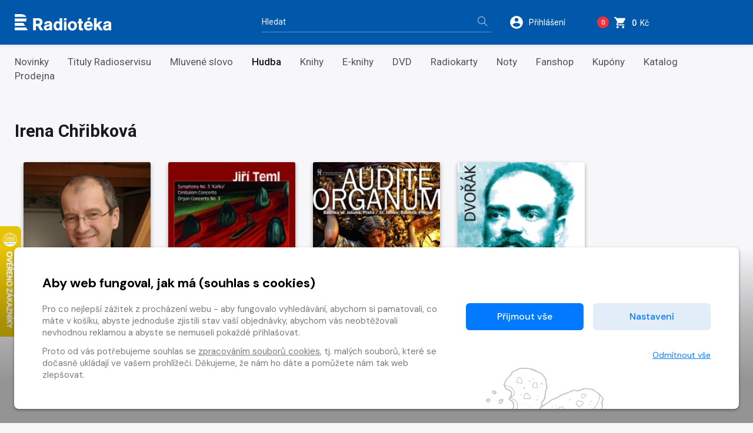

--- FILE ---
content_type: text/css
request_url: https://www.radioteka.cz/static/radioteka/css/custom.css?v=1768898391
body_size: 87298
content:

/* ___| custom css |_____________________ */


@import url("https://fonts.googleapis.com/css?family=Roboto:300,400,500,700&subset=latin-ext");

body, .wrap--err { background-color: #f7f7f9; }
body, .form-control, .custom-select { color: #54525f; font-weight: 400; font-family: 'Roboto', sans-serif; }



/* header */

.header { background-color: #0157aa; }
.header .is--logged::before { background: transparent; box-shadow: none; }
.header__logo img { margin: 0; height: 28px;}
.header__control { padding: 0; vertical-align: middle; display: flex; align-items: center; justify-content: end; white-space: nowrap; }
.header__control > a, .header__control > .dropdown > a { color: #fff; border: none; font-family: 'Roboto', sans-serif; text-transform: none; font-size: 0.875rem; }
.header__control > a:hover, .header__control > .dropdown > a:hover { color: #fff; }
.header__control > a svg, .header__control > .dropdown > a svg { fill: #fff; padding: 0; display: inline-block; vertical-align: middle; }
.header__control > .dropdown > a.control--login { padding-left: 0; }
.header__control > a.is--logged svg, .header__control > .dropdown > a.is--logged svg { fill: #009645; }
.header__control > a.is--logged svg.icon-club, .header__control > .dropdown > a.is--logged svg.icon-club { fill: #ffb200; }
.control__text { padding: 1px 0 0 5px; display: inline-block; vertical-align: middle; }
.basket__count { margin-right: 5px; background: #f3313a; border: none; color: #fff; position: static; display: inline-block; width: 20px; height: 20px; line-height: 21px; font-family: 'Roboto', sans-serif; font-weight: 500; font-size: 0.675rem; border-radius: 40px; }
.basket__total { font-weight: 500; }
.search__label { background: none; color: rgba(128, 135, 155, 0.7); }
.search__result { top: 52px; overflow: visible; }
.header__search { margin: 0; }
.header__search .form-control { border-color: #519fd7; background: none; color: #fff; padding-left: 0; padding-right: 35px; }
.header__search .form-control:focus { border-color: #519fd7; }
.header__search .form-control::-webkit-input-placeholder { color: rgba(255, 255, 255, 0.95); }
.header__search .form-control::-moz-placeholder { color: rgba(255, 255, 255, 0.95); }
.header__search .form-control:-ms-input-placeholder { color: rgba(255, 255, 255, 0.95); }
.header__search .form-control:-moz-placeholder { color: rgba(255, 255, 255, 0.95); }
.search__btn { margin: 0; padding: 0; position: absolute; top: 0; right: 0; width: 30px; height: 100%; line-height: 30px; text-align: center; vertical-align: middle; font-size: 1rem; background: none; border: none; color: rgba(255, 255, 255, 0.75); cursor: pointer; z-index: 100; transition: color 0.2s, background-color 0.2s, border-color 0.2s; }
.search__btn span { display: none; }
.search__btn:hover, .search__btn:focus { outline: none; color: #fff; }
.search__btn.is--active { width: auto; height: auto; padding: 0.475rem 0.875rem 0.4rem; border-radius: 50px; line-height: 1; font-size: 0.9375rem; border-color: #ed2d38; background-color: #ed2d38; color: #fff; }
.search__btn.is--active:hover, .search__btn.is--active:focus { border-color: #c0262f; background-color: #c0262f; color: #fff; }
.search__btn.is--active > i { display: none; }
.search__btn.is--active > span { display: inline; }
.header__control > .dropdown > a.control--login .control__text { line-height: 1.25; max-width: 180px; text-overflow: ellipsis; overflow: hidden; }
.basket__count { font-size: 0.7125rem; }
.control--basket:hover .basket__count { transform: none; -webkit-transform: none; }

.hint__search { padding: 0; border: none; display: flex; justify-content: center; align-items: center; width: 100%; height: 44px; font-size: 0.9375rem; text-decoration: underline; position: absolute; top: 100%; left: 0; border-radius: 0 0 5px 5px; background-color: #747480; color: #fff; z-index: 200; cursor: pointer; }
.hint__search:hover, .hint__search:focus { text-decoration: none; outline: none; }

.is--tester::before { box-shadow: -2px -2px 0 #000f37; background: #f3313a !important; border-radius: 2px; left: 0; bottom: -11px; }

.dropdown-menu { margin: 0; border: none; box-shadow: 0 0 30px rgba(0, 0, 0, 0.4); border-radius: 5px; color: #54525f; }
.dropdown-menu::before { content: ""; margin-left: -15px; width: 0; height: 0; border-style: solid; border-width: 0 15px 16px 15px; border-color: transparent transparent #ffffff transparent; position: absolute; bottom: 100%; left: 50%; }
.dropdown--login .dropdown-menu { top: 12px !important; min-width: 440px; }
.dropdown--login .dropdown-menu::before { margin: 0; left: auto; right: 97px; }
.dropdown--login .dropdown-menu .form-group { max-width: 240px; }
.dropdown--login .is--logged::before { display: none; }
.logged__dropdown { top: -15px !important; }
.logged__dropdown .dropdown-menu { top: -10px !important; min-width: 350px; }
.logged__dropdown .dropdown-menu::before { border-color: transparent transparent #f4f4f4 transparent; }
.selfcare__inbox { border-radius: 5px 5px 0 0; }
.selfcare__inbox p { font-size: 1rem; }
.selfcare__inbox.inbox--footer { margin: 1.2rem -1.375rem -1.2rem; padding: 1rem 1.375rem; border-radius: 0; background: none; border-top: 1px solid #eee; }
.dropdown .subnav { border: none; }
.dropdown .subnav__item { font-size: 1rem; }

.content .checkout--selfcare .checkout__tit { margin-top: 0; }
.content .checkout--selfcare .checkout__img { width: 100%; }

.navigation { background: transparent; }
.navigation ul { padding: 1.1rem 0; }
.navigation__item { font-weight: 400; font-size: 1.0625rem; }
.navigation__item a { margin: 0 1.75rem 0 0; padding: 0; color: #54525f; }
.navigation__item a:hover, .navigation__item.is--active a { color: #171719; background: transparent; }
.navigation__item.is--active a { font-weight: 500; }
.navigation__toggle { border: none; left: auto; right: 0; top: 8px; height: 20px; width: 83px; text-align: left; }
.navigation__toggle:focus { outline: none; }
.navigation__toggle::before { content: "MENU"; color: #fff; font-size: 0.875rem; font-weight: 300; position: absolute; left: 0; top: -4px; }
.navigation__toggle span.bar { background-color: transparent; width: 100%; height: 100%; }
.bar__line { border-color: #fff; width: 16px; border-bottom-width: 0; left: auto; right: 15px; }
.bar__line.bar--t { top: 0; }
.bar__line.bar--m { top: 6px; }
.bar__line.bar--b { top: 12px; }
.navigation__toggle.responsive--active .bar__line.bar--t, .navigation__toggle.responsive--active .bar__line.bar--b { top: 6px; }
.responsive--active .bar__line { border-color: #fff !important; }

.subheader { margin-bottom: 2.5rem; padding: 2.87rem 0 0 0; background: transparent !important; }
.subheader--chart { margin-bottom: 0; }
.subheader--chart .breadcrumb { display: none; }
.subheader__icon { display: none; }

.dropcart__dropdown { padding-top: 27px; top: -8px !important; right: 0 !important; min-width: 260px; position: absolute; transform: translate3d(0, 30px, 0); display: none; }
.dropcart__dropdown .dropdown-menu { top: 4px !important; min-width: 440px; left: auto; right: 0; }
.dropcart__dropdown .dropdown-menu::before { margin: 0; left: auto; right: 52px; }
.dropcart__dropdown table.table--grad td.table--grad__price { padding-right: 1rem; }

.message-infobar { padding: 0.75rem 0 0.65rem; border: none; color: #856404; background-color: #fff3cd; }
.message-infobar > .container { position: relative; }
.message-infobar__item { padding-right: 2rem; }
.message-infobar .close { margin-top: -8px; text-shadow: none; font-size: 1.75rem; color: #856404; line-height: 0.9375rem; position: absolute; top: 50%; right: 15px; cursor: pointer; }
.message-infobar .close:focus { outline: none; }

.hintserver-suggestion .merchandise__cover { margin-right: 0; }
.hintserver-suggestion .col--type { color: #9f9fab; font-size: 0.75rem; }
.hintserver-suggestion a:hover, .hintserver-suggestion ul li a:hover .result__tit  { color: #0058a9; }
.result__img { max-width: 30px; height: 40px; margin-right: 0.8125rem; box-shadow: 0 2px 4px rgba(0, 0, 0, 0.15); float: left; transition: 0.3s; }
.result__tit { margin: 0; padding: 0; font-size: 0.875rem; line-height: 1.1rem; overflow: visible; white-space: normal; }


.hintserver-suggestions.nano {
  height: 470px !important;
  max-height: 470px !important;
}
.hintserver-suggestions::before {
  content: "";
  margin-left: -15px;
  width: 0;
  height: 0;
  border-style: solid;
  border-width: 0 15px 16px 15px;
  border-color: transparent transparent #ffffff transparent;
  position: absolute;
  bottom: 100%;
  left: 50%;
}

.hintserver-suggestions {
  top: 52px;
  overflow: visible;
  width: 440px !important;
  left: 50%;
  margin-left: -220px !important;
  margin: 0;
  border: none;
  box-shadow: 0 0 30px rgba(0, 0, 0, 0.4);
  border-radius: 5px 5px 0 0;
  color: #54525f;
  background-color: #fff;
  height: 470px !important;
}

.hintserver-suggestions .nano-content { padding: 1.2rem 1.375rem; }
.hintserver-suggestion { left: 50%; margin-left: -220px; white-space: nowrap; overflow: hidden; margin: 0; list-style: none; border-bottom: 1px solid #f4f4f4; }
.hintserver-suggestion .hintrow { padding: 0.45rem 1rem 0.45rem 0.625rem; border-bottom: 0; border-top: 1px solid #d8d7dc; background: rgb(248,247,252); background: linear-gradient(180deg, rgba(248,247,252,1) 52%, rgba(239,238,244,1) 100%); }
.hintserver-suggestion a { color: #434343; text-decoration: none !important; }
.hintserver-suggestion h4 { font-size: 0.8rem; }
.hintserver-no-suggestion { padding: 2px 5px;}
.hintserver-selected { background: #F0F0F0; }
.hintserver-suggestions strong { font-weight: bold; color: #000; }
.hintserver-group { padding: 2px 5px; font-weight: bold; font-size: 16px; color: #000; display: block; border-bottom: 1px solid #000; }
.hintserver-suggestion .checkout__img { margin: 0; width: 34px; }

.hintserver-suggestions.nano > .nano-content {
  -ms-overflow-style: none;
  scrollbar-width: none;
  right: 0 !important;
}
.hintserver-suggestions.nano > .nano-content::-webkit-scrollbar {
  display: none;
}


.flash-message, .message-infobar.flash-message { padding-top: 0.675rem; padding-bottom: 0.675rem; font-size: 0.9375rem; line-height: 1.3; position: relative; background: #000f37; color: #519fd7; text-align: center; }
.flash-message.cookie { background: #000f37; color: #fff; }
.flash-message p { margin-bottom: 0; vertical-align: middle; }
.message-line__button > .button { color: #fff !important; background: #f3313a !important; }
.message-line__button > .button:hover { color: #f3313a !important; background: #fff !important; }
.message-line__text { line-height: 1.25; }
.messages__close, .message-infobar .messages__close { background: none; border: none; padding: 0; margin: 0; float: none; position: absolute; top: 9px; right: 20px; line-height: 1; cursor: pointer; font-weight: 400; font-size: 22px; opacity: 1; color: rgba(255, 255, 255, 0.5); transition: color 0.2s; }
.messages__close:hover, .message-infobar .messages__close:hover { color: #fff; }

.message-infobar__icon { margin: 0 0.5rem; display: inline-block; max-height: 20px; }
.flash-message .message-infobar__item { padding-right: 0; }
.message-infobar.flash-message > .container { position: static; }


/* content */

.content { padding: 3rem 0 4rem; }
.content h1, .content .h1, .h1 { margin-bottom: 1.675rem; color: #1a1a1e; font-weight: 700; font-size: 1.8125rem; line-height: 2rem; }
.content h2, .content .h2, .h2, .carousel__tit, .category__tit { margin: 0 0 1rem 0; font-size: 1.3125rem; line-height: 1.75rem; font-weight: 500; text-transform: uppercase; color: #1a1a1e; }
.content h3, .content .h3, .h3 { margin-bottom: 1.4rem; font-size: 1.3rem; line-height: 1.5rem; font-weight: 500; color: #1a1a1e; }
.content h4, .content .h4, .h4 { margin-bottom: 1.3rem; font-size: 1.1rem; line-height: 1.3rem; color: #1a1a1e; font-weight: 500; text-transform: none; }
.content h5, .content .h5, .h5 { margin-bottom: 0.75rem; font-size: 0.875rem; line-height: 1.35rem; color: #888; font-weight: 700; text-transform: uppercase; }
.content p { font-weight: 400; }
.content a, a { text-decoration: none; color: #4e9dd5; border-bottom: none; }
.content a:hover, a:hover { text-decoration: none; color: #0058a9; border-bottom: none; }
.content table th { color: #888; font-size: 0.875rem; border-bottom: 1px solid #d7d6dc; }
.content table td { font-size: 0.875rem; border-bottom: 1px solid #d7d6dc; }
.content ul li::before { background: #54525f; }

.content .page-item.active .page-link { background-color: #000f37; border-color: #000f37; }
.content .page-link { border: none; }
.content .page-link:hover, .content .page-item.active .page-link:hover { background-color: #519fd7; }

.button { padding: 0.55rem 1rem 0.4rem; font-size: 0.9375rem; }
.button i.icon-arrow-right { margin-right: -4px; margin-top: -2px; padding-left: 4px; font-size: 0.65rem; vertical-align: middle; display: inline-block; }
.button i.icon-arrow-left { margin-left: -4px; margin-top: -2px; padding: 0 4px 0 0; font-size: 0.65rem; vertical-align: middle; display: inline-block; }

.button--primary { border-color: #529fd7 !important; background-color: #529fd7 !important; color: #fff !important; }
.button--primary:hover { border-color: #0058a9 !important; background-color: #0058a9 !important; color: #fff !important; }

.button--secondary { border-color: #519fd7 !important; background-color: #519fd7 !important; color: #fff !important; }
.button--secondary:hover, .button--secondary:hover { border-color: #0058a9 !important; background-color: #0058a9 !important; color: #fff !important; }
.button--secondary svg { fill: #fff; }

.button--grey { border-color: #9f9fab !important; background-color: #9f9fab !important; color: #fff !important; }
.button--grey:hover, .button--grey:hover { border-color: #519fd7 !important; background-color: #519fd7 !important; color: #fff !important; }

.button--red { border-color: #ed2d38 !important; background-color: #ed2d38 !important; color: #fff !important; }
.button--red:hover, .button--red:hover { border-color: #c0262f !important; background-color: #c0262f !important; color: #fff !important; }
.button--red svg { fill: #fff; }

.button--red.button--outline { border: 1px solid #ed2d38 !important; padding: 0.45rem 0.9375rem 0.4rem; background-color: #fff !important; color: #ed2d38 !important; }
.button--red.button--outline:hover, .button--red.button--outline:hover { border-color: #ed2d38 !important; background-color: #ed2d38 !important; color: #fff !important; }
.button--red.button--outline svg { fill: #ed2d38; }
.button--red.button--outline:hover svg { fill: #fff; }

.paging--container #load--more.button--grey { border-color: #000f37 !important; background-color: #000f37 !important; color: #fff !important; }
.paging--container #load--more.button--grey:hover, .paging--container #load--more.button--grey:focus { border-color: #519fd7 !important; background-color: #519fd7 !important; color: #fff !important; }

.button--tooltip { background-color: #519fd7; }
.button--tooltip:hover, .button--tooltip:focus { background-color: #000f37; }

.button--green,
.button--success { background-color: #009645 !important; color: #fff !important; }
.button--green:hover,
.button--success:hover { background-color: #025f2d !important; color: #fff !important; }

.detail__button .button--green span.button__textwrap { display: inline-block; }

.button--big { padding: 0.5625rem 1rem; letter-spacing: 0; font-size: 1.125rem; }
.button--small { padding: 0.5rem 0.8125rem; letter-spacing: 0; font-size: 0.875rem; }

.button-arrow { border: none; background: none; padding: 0; font-size: 1rem; color: #4e9dd5; transition: 0.2s; cursor: pointer; }
.button-arrow i.icon-arrow-right { margin-left: 0.5rem; background-color: #4e9dd5; color: #fff; font-size: 0.65rem; vertical-align: middle; text-align: center; display: inline-block; width: 30px; height: 30px; line-height: 30px; border-radius: 50%; transition: 0.2s; }
.button-arrow:hover,
.button-arrow:focus { color: #0058a9; outline: none; }
.button-arrow:hover i.icon-arrow-right,
.button-arrow:focus i.icon-arrow-right { background-color: #0058a9; }

.button--buy svg { margin: -2px -2px -3px 8px; display: inline-block; }

/*.item .button-group .button--big, .item .item__btn.button--green { padding-top: 0.55rem; }*/
.item .item__btn.button--green { margin-bottom: 0.125rem; }

.button[disabled], .button[disabled]:hover, .button[disabled]:focus { background-color: #d7d5e0 !important; color: #fff; }

.help-button, .content .help-button { width: 16px; height: 16px; margin-left: 4px; padding: 0; position: relative; font-weight: 500; color: #715003; background-color: #ffd063; border: none; border-radius: 50%; text-decoration: none; font-size: 0.8125rem; line-height: 18px; text-align: center; cursor: help; }
.help-button:hover, .content .help-button:hover { background-color: #b57e00; color: #fff; border: none; }
.help-button:focus { outline: none; }

.tooltip.show { opacity: 1; }

.link i { color: #519fd7; }

.link.link--small { color: #9f9fab !important; font-size: 0.9375rem; transition: none; display: inline-block; }
.link.link--small i { margin-top: -4px; padding: 0; background-color: #9f9fab; display: inline-block; width: 30px; height: 30px; line-height: 30px; vertical-align: top; border-radius: 50%; text-align: center; color: #fff; }
.link.link--small i.icon-arrow-left, .link.link--small i.icon-arrow-down, .link.link--small i.icon-arrow-up { margin-right: 0.675rem; }
.link.link--small i.icon-arrow-right { margin-left: 0.675rem; }
.link.link--small span { padding-top: 0; border: none; }
.link.link--small:hover { color: #4e9dd5 !important; }
.link.link--small:hover i { background-color: #4e9dd5; }

.text-secondary { color: #519fd7 !important; }
.text-tertiary { color: #ebac14 !important; }
.text-primary { color: #f3313a !important; }
.text-info { color: #519fd7 !important; }
.text-success { color: #009749 !important; }

.form-control, .custom-select, input.form-control { padding-left: 0; border-bottom: 1px solid #9c9c9c; color: #1a1a1e; background: none; font-size: 1rem; }
.form-control:disabled, .form-control[readonly] { background: none; }
.form-control:focus, .custom-select:focus { border-color: #1a1a1e; background: none; }
.custom-control-description { color: #54525f; }
.custom-control:hover .custom-control-description { color: #1a1a1e; }
.custom-checkbox .custom-control-input:checked~.custom-control-indicator { border-color: #4e9dd5; background: #4e9dd5 !important; }
.custom-checkbox .custom-control-indicator::after { top: 1px; left: 4px; width: 5px; height: 8px; border-right: 2px solid #fff; border-bottom: 2px solid #fff; }
.custom-radio .custom-control-input:checked~.custom-control-indicator { border-color: #4e9dd5; background: #4e9dd5; background-size: 7px 7px; background-repeat: no-repeat; background-position: 4px 4px; }

.carousel-teaser { height: 260px; display: block !important; border-radius: 0; }
.carousel__items { height: 324px; display: block !important; }

@media (max-width: 1199px) {
  .carousel__items { height: 300px; }
}

@media (max-width: 991px) {
  .carousel-teaser { height: 200px; }
  .carousel__items { height: 350px; }
}

@media (max-width: 767px) {
  .carousel__items { height: 290px; }
}

@media (max-width: 575px) {
  .carousel-teaser { height: 180px; }
}

.owl-carousel { position: relative; overflow: hidden; background-color: #f0f0f0; border-radius: 4px; transition: background-color 0.2s;}
.owl-carousel > article, .owl-carousel > div { opacity: 0; transition: opacity 0.2s; }
.owl-carousel::before { content: ""; position: absolute; left: 50%; top: 50%; width: 90px; height: 90px; transform: translate(-50%, -50%); background: url("/static/radioteka/img/loading.svg") no-repeat; background-size: cover; z-index: 1000; }
.owl-carousel.owl-loaded { height: auto; background-color: transparent; border-radius: 0; }
.owl-carousel.owl-loaded > article, .owl-carousel.owl-loaded > div { opacity: 1; }
.owl-carousel.owl-loaded::before { display: none; }

.carousel__items .owl-stage { -ms-flex-align: flex-start; align-items: flex-start; }
.carousel__tit, .content .carousel__tit { padding-bottom: 0.75rem; border-bottom: 1px solid #d7d6dc; position: relative; }
.carousel__tit a, .content .carousel__tit a { color: #1a1a1e; display: block; position: relative; z-index: 1; }
.carousel__tit a:hover, .content .carousel__tit a:hover { color: #4e9dd5; }
.carousel__tit::before, .content .carousel__tit::before { content: "\00BB"; font-size: 2.2rem; position: absolute; right: 0; top: 0; color: #519fd7; z-index: 0; }
.carousel__tit.tit--selfcare::before, .content .carousel__tit.tit--selfcare::before { display: none; }
.owl-carousel .owl-item img { width: auto; }
.owl-carousel.owl-loaded .owl-item .owl-lazy { opacity: 1; }

.item { position: relative; /*min-height: 340px;*/ }
.item__tit, .content .item__tit { margin-bottom: 0.75rem; font-weight: 400; font-size: 0.9375rem; line-height: 1.15rem; white-space: normal; height: 54px; display: block; display: -webkit-box; -webkit-line-clamp: 3; -webkit-box-orient: vertical; overflow: hidden; text-overflow: ellipsis; }
.item__tit a, .content .item__tit a { text-decoration: none; }
.item__tit a:hover, .content .item__tit a:hover { color: #1a1a1e; }
.item__img, .item:hover .item__img { margin-bottom: 1.15rem; position: relative; width: 100%; padding-top: 100%; box-shadow: none; overflow: visible; }
.item__img img { position: absolute; top: 50%; left: 50%; bottom: 0; right: 0; transform: translate(-50%, -50%); width: auto; height: 100%; max-width: 100%; max-height: 100%; box-shadow: 0 3px 7px rgba(0, 0, 0, 0.33); }
.item__img .button-jp { left: 0; opacity: 0; min-width: 100px; }
.item:hover .item__img .button-jp { opacity: 1; }
.item__price { color: #f3313a; font-size: 1rem; font-weight: 400; float: left; clear: both; margin-top: 0.25rem; }
.item__price.price--discount { float: left; clear: both; margin-bottom: -0.25rem; }
.item .item__addcart, .item__addcart { margin: 0 0 0 0.5rem; display: block; float: right; background-color: #fff !important; border: none !important; height: 29px; width: 49px; text-align: center; border-radius: 30px; }
.item__addcart.in-cart, .button.in-cart, .item__addcart.in-cart:hover, .item:hover .item__addcart.in-cart { background-color: #4e9dd5 !important; color: #fff !important; }
.item__addcart.in-cart svg, .button.in-cart svg, .item__addcart.in-cart:hover svg, .item:hover .item__addcart.in-cart svg { fill: #fff; }
.item__addcart svg { fill: #f3313a; margin-top: 4px; transition: 0.2s; }
.item .item__addcart:hover, .item__addcart:hover { background-color: #f3313a !important; transform: none; }
.item .item__addcart:hover svg, .item__addcart:hover svg { fill: #fff; }
.item__addcart[disabled] svg, .item__addcart[disabled]:hover svg, .item:hover .item__addcart[disabled] svg { fill: #999; }
.item__flags { position: absolute; z-index: 5; top: 0.875rem; right: 0; }
.item__flags ul { margin: 0; padding: 0; }
.item__flags ul li { margin: 0 0 0.3rem 0; padding: 0; text-align: right; }
.item__flags ul li::before { display: none; }
.item__flags ul li span { margin: 0; padding: 0.3rem 0.45rem 0.25rem; background-color: #f3313a; color: #fff; display: inline-block; font-size: 0.6875rem; text-transform: uppercase; font-weight: 500; line-height: 1; border-radius: 3px 0 0 3px; box-shadow: -2px 2px 3px -2px rgba(0, 0, 0, 0.3); }
.dropdown--dropcart .item__flags { display: none; }
.item__type, .content .item__type, .content .col-sidebar .item__type { margin-bottom: 0.25rem; font-size: 0.875rem; color: #519fd7; }
.type-icon--cdmp3::before { content: "\e022"; }
.type-icon--dvd::before { content: "\e022"; }
.type-icon--cd_dvd::before { content: "\e022"; }
.type-icon--audiobook_mp3::before { content: "\e03d"; }
.type-icon--audiobook21_mp3::before { content: "\e03d"; }
.type-icon--book::before { content: "\e04c"; }
.type-icon--noty::before { content: "\e061"; }
.type-icon--mp3::before { content: "\e083"; }
.type-icon--physical::before { content: "\e055"; }
.type-icon--voucher::before { content: "\e01f"; }

.item__img .button-jp { min-width: 100px; }
.detail__img .button-jp { min-width: 142px; opacity: 0; transition: opacity 0.2s; }
.detail__img:hover .button-jp { opacity: 1; }

.content--hp { margin-top: 0; }
.content .highlight-tit a { background-color: #ca003a; color: #fff; }
.content .highlight-tit a:hover { color: #ca003a; }

.counter { max-width: 115px; }
.counter .input-group .form-control { padding-left: 0.5rem; padding-right: 0.5rem; text-align: center; justify-content: center; }
.counter .input-group .form-control:focus, .counter .input-group .form-control:hover { color: #42474a !important; border-color: #d4d4d4 !important; background-color: #fff !important; }
.counter input[type=number]::-webkit-inner-spin-button, .counter input[type=number]::-webkit-outer-spin-button { -webkit-appearance: none; margin: 0; }
.counter input[type="number"] { -moz-appearance: textfield; }
.counter .quantity-button { padding-left: 0.85rem; padding-right: 0.85rem; font-size: 1.3rem; font-weight: 600; line-height: 0.875rem !important; }

.prepaid-tit { margin: 0; padding: 0.8rem 1.3rem 0.75rem; font-size: 0.9375rem; font-weight: 400; color: #434343; display: inline-block; }

.content .subnav__item.is--active a, .content .subnav__item.is--active a:hover { color: #ca003a; border-color: #ca003a; }
.content .subnav__item.is--active a span { background-color: #ca003a; }

.content--related { padding: 0; }
.content--related strong { font-weight: 600; }
.content--related .carousel__tit { cursor: pointer; transition: color 0.2s; }
.content--related .carousel__tit:hover { color: #519fd7; }

.switch__inner::after { background-color: #ca003a; }

.edit--address { margin: 1em 0; }
.js--block-switcher:checked + label { font-weight: bold; }

.async_loader { min-height: 125px; }
.async_loader--loading { border-radius: 50%; -webkit-border-radius: 50%; -moz-border-radius: 50%; border: 5px solid #fff; border-right-color: #519fd7; border-left-color: #0058a9; width: 50px; height: 50px; -webkit-animation: spin 1.5s linear infinite; animation: spin 1.5s linear infinite; position: relative; left: 50%; top: 50px; margin-left: -25px; }
@-webkit-keyframes spin {
    0% { -webkit-transform: rotate(0deg); }
    100% { -webkit-transform: rotate(360deg); }
}
@keyframes spin {
    0% { transform: rotate(0deg); }
    100% { transform: rotate(360deg); }
}

.promo { margin: 0; padding: 0; }
.promo > .container { padding: 0; }
.promo::after, .promo::before, .promo > .container::before { content: none; }
.promo_imgwrapper { z-index: 2; position: absolute; left: 0px; }
.promo__img { padding: 0; box-shadow: none; transition: none; }
.promo .owl-carousel .owl-item img.promo__img { display: block; border-radius: 3px; box-shadow: 0 3px 7px rgba(0, 0, 0, 0.33); margin-left: 30px; }
.promo__img:hover { transition: none; transform: none; }
.promo__content { background-color: #e3e3e3; position: relative; top: 43px; left: 119px; border-radius: 3px; z-index: 1; margin-bottom: 44px; display: -ms-flexbox; -ms-flex-align: flex-end; display: flex; align-items: flex-end; padding-bottom: 43px; }
.promo__content .button--grey { padding: 0.75rem 0.8rem 0.85rem; font-size: 1rem; }
.promo__inner { padding: 0; }
.promo__inner h2 { margin: 2.5625rem 0 0.3rem 0; }
.promo__inner p { margin-top: 1.875rem; }
.promo__inner h2 a { color: #231f20; font-size: 1.75rem; font-weight: 600; text-decoration: none; }
.content .promo__desc { padding: 0; font-size: 0.9375rem; overflow: hidden; margin-bottom: 10px; }
.content .promo__desc.ellipsis { overflow: hidden; position: relative; line-height: 1.5625rem; max-height: 6.25rem; text-align: justify; }
.content .promo__desc.ellipsis::before { content: '...'; position: absolute; padding-left: 0.3em; right: 0; bottom: 0; background-color: #e3e3e3; }
.content .promo__desc.ellipsis::after { content: ''; position: absolute; right: 0; width: 1em; height: 1em; margin-top: 0.2em; background-color: #e3e3e3; }

.promobox { margin-top: 4.375rem; padding-bottom: 4.5rem; }
.promobox__title .lead { margin-bottom: 0.5rem; }
.promobox__title h3 { color: #000; font-size: 2rem; font-weight: 800; text-transform: none; line-height: 1.1; }
.promobox__icon { margin-bottom: 1.8rem; stroke: #cb0f3f; }
.owl-nav__custom { position: absolute; bottom: -26px; }
.promobox .owl-nav__custom svg { stroke: rgba(17, 17, 17, 0.2); transition: 0.3s; }
.promobox .owl-nav__custom .owl-prev, .promobox .owl-nav__custom .owl-next { cursor: pointer; font-size: 2rem; position: relative; top: 50%; margin: 0; height: 50px; width: 30px; display: -ms-flexbox; -ms-flex-align: center; -ms-flex-pack: center; display: flex; align-items: center; justify-content: center; border: none !important; text-align: center; vertical-align: middle; cursor: pointer; z-index: 100; transition: 0.3s; padding: 0; background-color: transparent; }
.promobox .owl-nav__custom .owl-prev { top: 35px; left: -7px; }
.promobox .owl-nav__custom .owl-next { top: -15px;left: 25px; }
.promobox__content .button svg { margin: 0 0.75rem -2px -4px; }

.carousel-teaser .owl-nav div, .carousel-teaser .owl-nav button, .carousel-teaser.owl-carousel .owl-nav button { line-height: 60px; }

.register-frm { max-width: 300px; }

.list-item { align-items: flex-start; }
.list-item .item { padding-left: 0; padding-right: 0; padding-bottom: 0; }

.carousel { margin-bottom: 3.75rem; }

/*.carousel.cronoty .item__img,
.carousel.croslovo .item__img,
.crobook .container--category_list .item__img,
.crotyro .container--category_list .item__img,
.crodvd .container--category_list .item__img,
.croslovo .container--category_list .item__img,
.container--chart article.item .item__img,
.carousel--5 article.item .item__img,
.croslovo .container--category_list .item__img { max-height: inherit; }*/

/*.carousel.cronoty .item__desc,
.carousel.croslovo .item__desc,
.crobook .container--category_list .item__desc,
.crotyro .container--category_list .item__desc,
.crodvd .container--category_list .item__desc,
.croslovo .container--category_list .item__desc,
.container--chart article.item .item__desc,
.carousel--5 article.item .item__desc,
.croslovo .container--category_list .item__desc { position: relative; top: inherit; min-height: 50px; }*/


.col--carousel { max-width: 860px; }
.col--carousel > .container, .col--carousel > .carousel > .container { padding-left: 0; padding-right: 0; }

.subnav, .content .subnav { margin-bottom: 3.5rem; border-bottom: 1px solid #d7d6dc; }
.subnav__item, .content .subnav__item { margin-bottom: -2px; font-weight: 400; }
.content .subnav__item a { line-height: 100px; height: 100px; }
.content .subnav__item.is--active a span { background-color: #f3313a; }
.content .subnav__item a:hover, .content .subnav__item a:hover { color: #1a1a1e; border-bottom: 3px solid #54525f; }
.content .subnav__item.is--active a, .content .subnav__item.is--active a:hover { color: #1a1a1e; border-bottom: 3px solid #4e9dd5; font-weight: 700; }



/* tiles */
.row--tile { margin-bottom: 3rem; }
.tile { margin-bottom: 20px; height: 500px; }
.tile > a { color: #fff; text-decoration: none; width: 100%; height: 100%; border-radius: 4px; background-color: #f0f0f0; position: relative; overflow: hidden; display: block; transition: 0.2s box-shadow; }
.tile > a:hover, .tile > a:focus { box-shadow: 0 5px 20px -5px rgba(0, 0, 0, 0.25); }
.tile__bg { width: 100%; height: 100%; position: absolute; top: 0; left: 0; object-fit: cover; object-position: left top; z-index: 0; }
.tile--half { margin-bottom: 30px; height: 235px; }

@media (max-width: 767px) {
  .row--tile { margin-bottom: 2rem; }
  .tile { height: 430px; }
  .tile--half { height: 235px; }
}



/* cart */

.step-tit span { width: 50px; height: 50px; line-height: 50px; background-color: #d7d6dc; color: #f7f7f9; font-size: 1.875rem; }
.step-tit, .content .step-tit, .content .subheader .step-tit { font-weight: 400; color: #d7d6dc; font-size: 1.45rem; }
.step-tit.is--active span, .content .subheader .step-tit.is--active { color: #9b99a4; }
.step-tit.is--active span, .content .subheader .step-tit.is--active span, .step-tit.is--active:hover span, .content .subheader .step-tit.is--active:hover span { color: #fff; background-color: #529fd7; }
a.step-tit.is--active span, .content .subheader a.step-tit.is--active span { background-color: #9b99a4; }

.content table.checkout { margin: 0; }
.content table.checkout tr.js--cart-header { display: none; }
.content table.checkout td, .content table.table--grad td, table.table--grad td { padding: 0.875rem 1rem; border-bottom: 0; border-top: 1px solid #d8d7dc; background: rgb(248,247,252); background: linear-gradient(180deg, rgba(248,247,252,1) 52%, rgba(239,238,244,1) 100%); white-space: normal; }
.content table.checkout td.checkout__merchandise, .content table.table--grad td.table--grad__merchandise, table.table--grad td.table--grad__merchandise, .content table.checkout .vouchers td { padding: 0.3rem 1rem 0.3rem 0.5rem; vertical-align: middle; }
.content table.checkout tr.has-warnings td.checkout__merchandise { padding-left: 1rem; }
.content table.checkout tr.cart--warnings-row td { border-top: 0; padding-top: 0; background: rgba(239,238,244,1); }
.content table.checkout td .alert { margin: 0; }
.merchandise { display: flex; align-items: center; flex-wrap: nowrap; }
.merchandise.merchandise--top { align-items: start; }
.merchandise__cover { margin-right: 1.5rem; display: block; -ms-flex-positive: 1; flex-basis: 0; flex-grow: 1; max-width: 50px; width: 50px; /*height: 50px;*/ overflow: hidden; border-radius: 5px; box-shadow: 0 2px 7px rgba(0, 0, 0, 0.2); }
.merchandise__cover .checkout__img { width: 100%; height: 100%; object-fit: cover; margin: 0; display: block; box-shadow: none; float: none; }
.vouchers .checkout__img { margin-right: 1.5rem; box-shadow: none; max-width: 50px; width: 50px; height: 50px; }
.checkout__desc { -ms-flex-positive: 1; flex-basis: 0; flex-grow: 1; max-width: 100%; display: block; }
.content .checkout__desc p { margin-bottom: 0; }
.checkout__formats { display: none; }
.content .checkout__tit { margin: 0; font-weight: 400; }
.content .checkout__tit a { color: #1a1a1e; }
.content table .td__price { text-align: right; font-size: 1.25rem; color: #f3313a; }
.content table .td__price strong { font-weight: 500; }
.checkout__delete, .content .checkout__delete { padding: 0; width: 31px; height: 31px; line-height: 1; color: #fff; border-radius: 50%; background-color: #a0a0ac; display: inline-block; position: relative; }
.checkout__delete i, .content .checkout__delete i { font-family: 'Roboto', sans-serif; font-weight: 400; font-size: 22px; line-height: 1; width: auto; height: auto; }
.checkout__delete i::before, .content .checkout__delete i::before { content: "×"; padding: 0; line-height: 22px; position: absolute; top: 50%; left: 50%; transform: translate(-50%, -50%); display: block; }
.checkout__delete:hover, .content .checkout__delete:hover { color: #fff; background-color: #f3313a; }
.info-nocd--small, .content .info-nocd--small, .content .checkout__desc p.info-nocd--small { padding: 0.3125rem 0.75rem 0.2125rem; margin-top: 0.675rem; margin-bottom: 0.25rem; font-size: 0.875rem; line-height: 1.25rem; background-color: #e5e4ea; }
.info-nocd--small::before { z-index: inherit; border-color: transparent transparent #e5e4ea transparent; }
.info-nocd--small strong { color: #f3313a; }
.info-nocd--small .alert__big { text-transform: uppercase; font-weight: 700; color: #f3313a; }

.content .checkout--mini td { border-top: 1px solid #d8d7dc; }
.content .checkout--mini .payment td, .content .checkout--mini .shipping td { background-color: #fff; }
.content .checkout--mini strong, .content .row-sum .row-sum__count span { color: #f3313a; }
.content .checkout--mini .checkout__img { width: 100%; }
.content .checkout--mini .checkout__tit { margin-top: 0; line-height: 1.25; }
.content .checkout--mini strong { padding-top: 0; }
.content .row-sum td { background: none; }

.content table.table--grad, table.table--grad { margin-bottom: 1.5rem; width: 100%; }
.content table.table--grad .checkout__desc, table.table--grad .checkout__desc { font-size: 0.875rem; line-height: 1.25; color: #1a1a1e; font-weight: 400; }
.content table.table--grad .merchandise__cover, table.table--grad .merchandise__cover { margin-right: 0.875rem; }
.content table.table--grad td.table--grad__price, table.table--grad td.table--grad__price { padding-right: 0; text-align: right; font-weight: 400; font-size: 0.875rem; color: #f3313a; }
.content table.table--grad td.table--grad__type, table.table--grad td.table--grad__type { color: #9f9fab; font-size: 0.875rem; line-height: 1rem; }

.dropdown--dropcart table.table--grad .checkout__desc { line-height: 1.15; }
.dropdown--dropcart table.table--grad .table--grad__type { padding-left: 0; }
.dropdown--dropcart .select-type, .dropdown--dropcart .checkout__type { padding: 0.4rem 0.65rem 0.45rem; font-size: 0.8125rem; white-space: nowrap; }
.dropdown--dropcart .select-type { padding: 0.35rem 0 0.35rem 0.3rem; height: 30px; width: 105px; }

.row-control { border-bottom: 1px solid #d8d7dc; }

.box--gray { background-color: #fff; border: 1px solid #eee; }
.alert-secondary:not(.alert-danger) { background-color: #fff; }

.alert.custom-checkbox.has-error { padding-left: 2.25rem; }
.alert.custom-checkbox.has-error .custom-control-indicator { top: 0.9375rem; left: 0.9375rem; }
.content .alert-danger .custom-control-description:hover,
.content .alert-danger:hover .custom-control-description { color: #dc3545; }
.content .alert-danger .custom-control-description a { color: #dc3545; text-decoration: underline; }
.content .alert-danger .custom-control-description a:hover { text-decoration: none; }

.counter { max-width: 82px; display: inline-block; }
.counter__piece { padding-right: 0.5rem; display: inline-block; text-align: right; color: #a09fa7; font-weight: 300; }
.counter .quantity-button { width: 27px !important; height: 32px; width: 35px; line-height: 30px !important; vertical-align: middle; padding: 0; color: #9e9ca7; font-size: 1.1rem; }
.counter .quantity-counter { height: 32px; padding-left: 0 !important; padding-right: 0 !important; background-color: #fff; border: 0 !important; color: #1a1a1e !important; font-size: 0.875rem; }
.quantity-up { border: 0 !important; border-radius: 0 3px 3px 0; background-color: #fff; }
.quantity-down { border: 0 !important; border-radius: 3px 0 0 3px; background-color: #fff; }

.hide_ship_pay_minichecout .checkout--mini .shipping,
.hide_ship_pay_minichecout .checkout--mini .payment { display: none; }

/*
@media (max-width: 992px) {
    article.item { min-height: 380px; }
    article.item .item__img { max-height: 220px; }
    article.item .item__desc { top: 240px; }
    article.item .item__desc .item__tit { min-height: 60px; }
}
@media (max-width: 768px) {
    article.item { min-height: 340px; }
    article.item .item__img { max-height: 180px; }
    article.item .item__desc { top: 200px; }
    article.item .item__desc .item__tit { min-height: 80px; }
}
@media (max-width: 560px) {
    article.item { min-height: 340px; }
    article.item .item__img { max-height: 150px; }
    article.item .item__desc { top: 170px; }
    article.item .item__desc .item__tit { min-height: 80px; }
}
@media (max-width: 480px) {
    article.item { min-height: 340px; }
    article.item .item__img { max-height: 140px; }
    article.item .item__desc { top: 160px; }
    article.item .item__desc .item__tit { min-height: 80px; }
}
@media (max-width: 400px) {
    article.item { min-height: 340px; }
    article.item .item__img { max-height: 160px; }
    article.item .item__desc { top: 180px; }
    article.item .item__desc .item__tit { min-height: 80px; }
}*/

.checkout__type { padding: 0.6rem 0.75rem 0.45rem; display: inline-block; width: auto; line-height: 1; background-color: #e5e4ea; border-radius: 3px; color: #a09fa7; font-weight: 300; }
.select-type { padding: 0.45rem 0 0.4rem 0.35rem; width: 112px; height: 32px; line-height: 1; background-color: #fff; border: 0; color: #1a1a1e; font-size: 0.875rem; border-radius: 3px; display: block; }
.select-type:focus { outline: none; }

.sum__price { min-width: 0; padding-left: 0.75rem; }
.col--summary { padding-top: 3.75rem !important; display: -ms-flexbox; -ms-flex-direction: column; display: flex; flex-direction: column; }
.content .checkout__sum { /*margin-top: 1rem;*/ margin-bottom: 1rem; padding: 0; color: #1a1a1e; font-size: 1.8125rem; font-weight: 400; order: 1; }
.content .checkout__sum-without-vat { color: #a09fa7; font-weight: 300; order: 2; }
.content .checkout__sum .sum__price { color: #f3313a; }

.col--td { -ms-flex: 0 0 100% !important; flex: 0 0 100% !important; max-width: 100% !important; }
.col--td__inner { padding: 2.25rem 1rem 2.25rem 0.5rem; border-bottom: 1px solid #d7d6db; }
.col--td__inner .merchandise__cover { box-shadow: none; }
.col--td__inner h3 { margin: 0 0 0.1rem 0; }
.col--td__inner p { margin: 0; }
.col--td__inner .form-group { margin: 0; max-width: 300px; }
.col--td-empty-cart .col--td__inner { border-bottom: none; }

.promo-row { margin: -1px 0; padding: 1.125rem 1rem 1.125rem 0.875rem; border-top: 1px solid #b6d9f3; border-bottom: 1px solid #94c2e5; background: rgb(61,157,226); background: linear-gradient(10deg, rgba(191,223,245,1) 0%, rgba(229,244,255,1) 90%); }
.promo-row .merchandise__cover {/* height: 70px;*/ border-radius: 0; }
.promo-row h3 { margin: 0 0 0.1rem 0; }
.promo-row p { margin: 0; }

.link--primary, .content .link--primary { margin: 0; padding: 0; background: none; border: none; text-decoration: none; color: #4e9dd5 !important; white-space: normal; font-size: 0.9375rem; }
.link--primary.dropdown-toggle::after { display: none; }
.link--primary:hover span, .content .link--primary:hover span, .link--primary[aria-expanded=true] span, .content .link--primary[aria-expanded=true] span { text-decoration: underline; }
.link--primary i, .content .link--primary i { font-size: 0.6rem; }

.dropdown-menu--voucher { margin-top: 0.75rem; top: 100% !important; width: 460px; transform: none !important; }
.dropdown-menu--voucher::before { margin-left: 0; left: 4rem; }

.ico-rdtk_ulozenka, .ico-rdtk_on_pickup { background-image: url("/static/default/img/icon/wedo-point.png"); }
.ico-rdtk_ppl, .ico-rdtk_on_delivery_ppl { background-image: url("/static/default/img/icon/ppl.png"); }
.ico-rdtk_ceska_posta_package_on_hand { background-image: url("/static/default/img/icon/cp-balik-do-ruky.png"); background-size: auto 100%; }
.ico-rdtk_ceska_posta_package_on_post { background-image: url("/static/default/img/icon/cp-balik-na-postu.png"); background-size: auto 100%; }
.ico-rdtk_ceska_posta_recommended_letter, .ico-rdtk_on_delivery_cp { background-image: url("/static/default/img/icon/cp.png"); }
.ico-gopay_radioteka_card { background-image: url("/static/default/img/icon/pay-card.png"); }
.ico-gopay_radioteka_bank_buttons { background-image: url("/static/radioteka/img/icon/ico-bank-btn.png"); }
.ico-rdtk_bank_transfer { background-image: url("/static/radioteka/img/icon/ico-bank.png"); }
.ico-rdtk_personaly, .ico-rdtk_on_branch { background-image: url("/static/default/img/icon/ico-osobne.png"); background-size: auto 100%; }



/* err page */

.content--err { padding: 11rem 0 3.75rem; }
.err--500 { background: #282b2d url("/static/default/img/bg-err2.jpg") no-repeat center top; text-align: left; }
.err-nobg { background: #282b2d; }
.content--err h1 { font-size: 10rem; line-height: 10rem; font-weight: 400; color: #fff; }
.content--err p { color: rgba(255, 255, 255, 0.6); font-size: 1rem; font-weight: 300; }
.content--err .highlight-tit { margin: 0 0 0.2rem 0; font-size: 2.2rem; color: #fff; }
.err__trace { padding: 0.4rem 0.5rem; border: 1px solid rgba(255, 255, 255, 0.2); border-radius: 3px; color: #fff; background: rgba(255, 255, 255, 0.04); }



/* sidebar column */

.col-sidebar { margin: 0 0 2rem 4.375rem; width: 100%; max-width: 300px; }
.col-sidebar--offset { margin-top: 10rem; }
.col-sidebar__box { margin-bottom: 3.75rem; }

.sticker-club { max-width: 100%; margin: 0 auto 1.25rem auto; display: block; width: 300px; }

.roundbox { padding: 1.1rem 1.2rem; font-weight: 400; border-radius: 5px; box-shadow: 0 3px 5px rgba(0, 0, 0, 0.1); }
.roundbox--blue { background-color: #529fd7; color: #fff; text-align: center; }
.roundbox--white { background-color: #fff; color: #54525f; }
.roundbox__cover { margin: 0 auto 1rem; max-width: 190px; }
.partner-logos { margin: 0 auto 1rem; width: 100%; max-width: 300px; display: block; }
.col-sidebar p, .content .col-sidebar p { margin-bottom: 1rem; font-weight: 400; line-height: 1.4rem; }
.col-sidebar a i.icon-arrow-right, .content .col-sidebar a i.icon-arrow-right { font-size: 0.675rem; }

.item--simpleprice { margin: 0 auto 20px auto; }
.item--simpleprice .item__img, .item--simpleprice:hover .item__img { margin-bottom: 0.675rem; }
.item__simpleprice { font-weight: 700; text-align: left; }
.item__simpleprice .detail__price--discount { padding: 0; margin: 0 5px; color: #ed2d38; display: inline-block; }
.item__simpleprice .detail__price--discount::after { left: 0; background: #ed2d38; }

.roundbox--blue p, .content .roundbox--blue p { color: #fff; }
.roundbox--blue a, .content .roundbox--blue a { color: #fff; text-decoration: none; text-transform: uppercase; }

.roundbox--white p, .content .roundbox--white p { color: #54525f; }
.roundbox--white a, .content .roundbox--white a { color: #519fd7; text-decoration: none; }

.col-sidebar .item { padding: 0; max-width: 180px; }

.fb-page { margin: 0 auto; max-width: 100%; width: auto; }
.fb-page > span { display: block !important; max-width: 100%; width: 100% !important; }



/* category */


.category__tit, .content .category__tit { padding-bottom: 0.75rem; font-size: 1.5rem; line-height: 1.75rem; font-weight: 500; border-bottom: 1px solid #d7d6dc; position: relative; }
.category__tit a, .content .category__tit a { color: #1a1a1e; display: block; position: relative; z-index: 1; }
.category__tit a:hover, .content .category__tit a:hover { color: #4e9dd5; }
.category__tit-arr { padding: 0 0.2rem; color: #a9a8ae; font-size: 1.15rem; display: inline-block; }

.subheader--subpage { height: auto; padding: 1.5rem 0 3rem; }
.subheader--3612 { background-image: url("/static/radioteka/img/bg/bg-subheader-cro.png"); background-repeat: no-repeat; background-position: right center; }
.content .subheader--subpage .breadcrumb { margin-bottom: 0.5rem; }

.sidebar { padding: 0; }

.menu { margin-bottom: 3rem; margin-right: 1.875rem; }
.content .menu__title, .content .filters__title { font-size: 1.4rem; line-height: 1.65rem; font-weight: 600; }
.content .menu__backlink { margin-bottom: 1.8rem; }
.menu__backlink a { padding: 0.35rem 1.1rem; text-transform: none; font-size: 0.9375rem; font-weight: 400; color: #7b7979; background-color: #f8f8f8; text-decoration: none; position: relative; display: block; }
.menu__backlink a:hover { color: #464950; }
/*.menu__backlink a::before { content: ""; width: 11px; height: 11px; display: block; opacity: 0.4; background: url("/static/knihacz/img/icon/arrow-left.svg") no-repeat center; background-size: cover; position: absolute; left: 0.875rem; top: 0.75rem; }*/

.sidebar__nav, .content .sidebar__nav { margin-bottom: 2rem; }
.sidebar__nav li, .content .sidebar__nav li { margin: 0 0 0.75rem 0; padding-left: 1rem; font-weight: 400; font-size: 1.1rem; line-height: 1.2rem; }
.sidebar__nav li::before, .content .sidebar__nav li::before { content: ""; width: 6px; height: 6px; display: block; background: #6c6b71; border-radius: 50%; position: absolute; left: 0; top: 6px; }
.sidebar__nav li a, .content .sidebar__nav li a { color: #509cd6; text-decoration: none; display: block; }
.sidebar__nav li a:hover, .content .sidebar__nav li a:hover { color: #6c6b71; text-decoration: none; }
.sidebar__nav li.active, .content .sidebar__nav li.active { position: relative; }
.sidebar__nav li.active a, .content .sidebar__nav li.active a { text-decoration: none; color: #6c6b71; }

.filter-selected { margin-bottom: 1.65rem; display: none; }
.filter-selected .actual-filters .badge { padding: 0.4rem 0.55rem 0.325rem; background-color: #434343; color: #fff !important; border: none; position: relative; font-weight: 400; font-size: 0.8125rem; padding-right: 1.5rem; margin-right: 0.625rem; margin-bottom: 0.6rem; text-transform: none; }
.filter-selected .actual-filters .badge svg { top: 6px; stroke: white; right: 6px; }
.filter-selected .filter__reset, .filter__reset { margin-left: 0.4rem; font-size: 0.75rem; color: rgba(35, 31, 32, 0.7) !important; visibility: hidden; display: inline-block; position: relative; }
.filter__reset svg { position: absolute; top: 0.1rem; left: -0.9735rem; stroke: rgba(35, 31, 32, 0.7); }
.filter-selected .actual-filters .badge svg:hover { stroke: #dddddd; cursor: pointer; }

.nav-tabs { border-color: #eee; }
.ordering ul.nav li::before { content: none; }
.ordering ul.nav li { padding: 0; margin: 0 3rem 1rem 0; }
.ordering ul.nav li a { color: #7b7979; text-decoration: none; border-bottom: 3px solid transparent; padding-bottom: 1rem; }
.ordering ul.nav li a:hover, .ordering ul.nav li.active a, .ordering ul.nav li.active a:hover { border-bottom: 3px solid #519fd7; padding-bottom: 1rem; }

.filters { margin: 0 0 1.25rem 0; border-bottom: 1px solid #d7d6dc; display: -ms-flexbox; display: flex; -ms-flex-wrap: wrap; flex-wrap: wrap; -ms-flex-pack: justify; justify-content: space-between; -ms-flex-align: end; align-items: flex-end; }
.filters__box { margin: 0; -ms-flex: 0 0 auto; flex: 0 0 auto; width: auto; max-width: 100%; }
.filters__list, .content .filters__list { margin: 0; padding: 0; }
.filters__item, .content .filters__item { margin: 0 0 0 1px; padding: 0; display: inline-block; }
.filters__item:nth-of-type(1), .content .filters__item:nth-of-type(1) { margin-left: 0; }
.filters__item::before, .content .filters__item::before { display: none; }
.filters__item > a, .content .filters__item > a { padding: 0.5rem 0.675rem 0.4rem; display: block; color: #6c6c76; font-size: 0.875rem; line-height: 1; background-color: #d7d6dc; vertical-align: middle; border: none; text-decoration: none; border-radius: 5px 5px 0 0; font-weight: 400; }
.filters__item.active > a, .content .filters__item.active > a, .filters__item > a:hover, .content .filters__item > a:hover { color: #1a1a1e; background-color: #fff; }

.filter--holder { border-radius: 0; background-color: #f4f4f4; padding: 1rem 1.25rem 1.1rem; margin-bottom: 1.375rem; }
.filter--holder label { margin: 0 0 0.35rem 0; display: block; }
.filter--holder .custom-checkbox { margin: 0.15rem 0; }
.filter--holder .custom-checkbox .custom-control-indicator { top: 0.35rem; }
.filter--holder .custom-checkbox .custom-control-description { padding: 0; font-size: 0.875rem; font-weight: 400; }
.filter--holder .custom-checkbox:hover .custom-control-description { color: #cb1040; }
.filter--holder .slider-selection { background: #cb1040; box-shadow: none; background-image: none; }
.filter--holder .slider-track-low, .filter--holder .slider-track-high { background: #c7c5c6; }
.slider.slider-horizontal { max-width: 100%; }
.slider.slider-horizontal .slider-track { top: 10px; height: 5px; }
.filter--holder .slider-handle { top: -1px; width: 16px; height: 16px; background: #fff; -webkit-box-shadow: 0 2px 3px 1px rgba(195, 195, 195, 0.6); -moz-box-shadow: 0 2px 3px 1px rgba(195, 195, 195, 0.6); box-shadow: 0 2px 3px 1px rgba(195, 195, 195, 0.6); }
.filter--holder .low { font-size: 0.65rem; float: left; margin-bottom: 0.85rem; }
.filter--holder .high { font-size: 0.65rem; float: right; margin-bottom: 0.85rem; }

.content .faq__tit a { text-decoration: none; }

.list-item .col { margin-bottom: 2rem; }

.paging-stripe { margin-bottom: 1.5rem; }
.paging__count { font-weight: 300; font-size: 0.8125rem; }
.paging__count strong { font-weight: 500; }
.paging--container { text-align: center; justify-content: center; }
.content .pagination { margin: 0 auto; }
.content .pagination li.page-item { margin: 0; font-weight: 400; font-size: 0.9375rem; line-height: 26px; }
.content .pagination li.page-item .page-link { margin: 0; padding: 0 0.5rem; font-weight: 500; background: none; width: auto; height: auto; line-height: 25px; color: #519fd7; }
.content .pagination li.page-item .icon-options { color: #519fd7; font-size: 0.6rem; }
.content .pagination li.page-item .page-link:hover { color: #1a1a1e; text-decoration: none; background: none; }
.content .pagination li.page-item.active .page-link { color: #1a1a1e; text-decoration: underline; background: none; }
.content .pagination li.page-item.page-item--arr .page-link { margin-top: -4px; padding: 0; background-color: #519fd7; font-size: 0.6875rem; display: inline-block; width: 30px; height: 30px; line-height: 33px; vertical-align: middle; border-radius: 50%; text-align: center; color: #fff; }
.content .pagination li.page-item.page-item--arr .page-link:hover { background-color: #1a1a1e; }
.content .pagination li.page-item.page-item--arr.page-item--arr-disabled .page-link { background-color: #e4e3e9; }
.content .pagination li.page-item.page-item--arr:nth-of-type(1) { margin: 0 0.5rem 0 0; }
.content .pagination li.page-item.page-item--arr:nth-last-of-type(1) { margin: 0 0 0 0.5rem; }

.category__toggle { margin: 0; padding: 0; width: 21px; height: 20px; border-radius: 3px; background-color: #519fd7; border: none; position: relative; overflow: hidden; display: none; }
.category__toggle:focus { outline: none; }
.category__toggle::before { content: ""; width: 0; height: 0; border-style: solid; border-width: 0 4.5px 9px 4.5px; border-color: transparent transparent #fff transparent; position: absolute; top: 6px; left: 6px; transform: rotate(180deg); transition: 0.2s; }
.category__toggle::after { content: ""; width: 100%; height: 4px; border: 1px solid #519fd7; position: absolute; top: 8px; left: 0; background: none; transform: rotate(180deg); transition: 0.2s; }
.category__toggle.is--active::before { top: 5px; transform: rotate(0); }
.category__toggle.is--active::after { transform: rotate(0); }
.category__tit .category__toggle { position: absolute; top: 1px; right: 0; }

.select-filter-custom__actual { display: none; }



/* detail */

.detail-center-col { padding: 0; }

.detail__tit, .content .detail__tit { margin: 0 0 1.2rem 0; }

.detail__img { padding-right: 0; position: relative; }
.detail__img img { width: auto; max-height: 530px; max-width: 100%; border-radius: 4px; }
.detail__img:hover img { transform: none; }

.detail__desc { margin-bottom: 2.5rem; }
.detail__desc p:nth-last-of-type(1) { margin-bottom: 0; }

.content .detail__price { font-size: 1.5rem; line-height: 1; font-weight: 500; color: #ed2d38; display: block; }
.detail__price--discount { padding-left: 15px; padding-right: 0; font-size: 0.8125rem; color: #9c9ba0; position: relative; text-decoration: none; display: block; }
.detail__price--discount::after { content: ""; width: 40px; height: 1px; background: #9c9ba0; position: absolute; top: 40%; left: 15px; transform: rotate(-20deg); }

.content .text-in-club { padding-top: 0.9375rem; font-size: 0.875rem; font-weight: 300; }

.detail__other { padding-top: 3rem; }

.detail__info,
.detail__info.track-author,
.detail__info.track-author > .track-author__toggler,
.detail__info.track-author.opened > .track-author__toggler { margin: 0; padding: 0; font-size: 0.875rem; line-height: 1.5; text-align: left; }
.detail__info dt { margin-bottom: 0; padding-right: 0.25rem; font-weight: 300; display: inline-block; }
.detail__info dd { padding-left: 0; font-weight: 500; display: inline; color: #1a1a1e; }
.detail__info-sep { margin-bottom: 0.2rem; }

.content .detail--tabs { margin: 0; padding: 0; border: none; }
.content .detail--tabs .nav-item { margin: 0 0.25rem 0 0; padding: 0; vertical-align: middle; }
.content .detail--tabs .nav-item::before { display: none; }
.content .detail--tabs .nav-link { padding: 0.55rem 0.9375rem; color: #6c6c76; font-size: 1rem; line-height: 1rem; background-color: #d7d6dc; box-shadow: inset 0 -5px 11px -5px rgba(0, 0, 0, 0.08); vertical-align: middle; border: none; text-decoration: none; border-radius: 5px 5px 0 0; font-weight: 400; }
.content .detail--tabs .nav-link.active { background-color: #fff; color: #9a9a98; box-shadow: 0 -4px 11px 0 rgba(0, 0, 0, 0.035); font-weight: 400; }
.detail--white { margin-bottom: 1.3rem; background-color: #fff; border-radius: 0 5px 5px 5px; padding: 1.1rem 0.9375rem; box-shadow: 0 3px 7px rgba(0, 0, 0, 0.07); }

.content .table-track td { padding: 0.9rem 0.5rem 0.85rem; border-top: 0; border-bottom: 1px solid #e4e4e6; font-size: 0.875rem; color: #1a1a1e; font-weight: 400; }
.content .table-track .tr__head th { padding-left: 0.5rem; padding-right: 0.5rem; padding-bottom: 0.75rem; border-bottom: 0; font-weight: 300; }
.content table td.table-track__btn { white-space: nowrap; }

.table-track .jp-controls .button { padding: 0.5rem 0.4rem 0.4rem 0.6rem; }
.content table td.table-track__btn { padding-top: 0.4rem; padding-bottom: 0.4rem; padding-right: 0.4rem; }
.wavesurfer-controls .button { padding: 3px 0 0 1px; }

.detail__gallery-link { display: none; }

.button.dropdown-toggle { white-space: normal; }
.button.dropdown-toggle[aria-expanded="true"]::after { transform: rotate(180deg); }
.button.dropdown-toggle small { text-transform: none; vertical-align: top; padding-left: 0.2rem; line-height: 0.875rem; }
.dropdown--links.show .dropdown-toggle { background-color: #025f2d !important; /*color: #fff !important; border-color: #ed2d38 !important;*/ }
.dropdown--links { display: inline-block; }
.dropdown--links .dropdown-menu { margin-top: 0.875rem; padding: 0; width: auto; }
.dropdown--links .dropdown-menu .dropdown-item { margin: 0 !important; padding: 0.6125rem 1.5rem 0.5rem !important; color: #4e9dd5 !important; font-size: 0.9375rem !important; border-radius: 0 !important; border: none !important; border-bottom: 1px solid #eee !important; background: none !important; }
.dropdown--links .dropdown-menu .dropdown-item:nth-last-of-type(1) { border-bottom: 0 !important; }
.dropdown--links .dropdown-menu .dropdown-item:hover { background: #f3f3f3 !important; color: #0058a9 !important; }

.track-author { margin: 0; line-height: 1; }
.track-author__toggler { height: 0; overflow: hidden; display: block; transition: 0.3s; }
.content .track-author__toggler p { margin: 0 0 0.25rem 0; color: #888; font-size: 0.75rem; font-weight: 400; line-height: 1.5; }
.content .track-author__toggler p strong { color: #1a1a1e; }
.track-author.opened .track-author__toggler  { padding: 0.5rem 0; height: auto; overflow: visible; }
.content .toggle .track-author__more { padding: 0 13px 0 0; display: inline-block; height: 15px; line-height: 15px; vertical-align: middle; font-size: 13px; color: #529fd7; position: relative; cursor: pointer; }
.toggle .track-author__more span::before { content: ""; width: 0; height: 0; border-style: solid; border-width: 6px 4px 0 4px; border-color: #529fd7 transparent transparent transparent; position: absolute; top: 5px; right: 0; transition: 0.2s; }
.toggle.opened .track-author__more span::before { transform: rotate(180deg); }
.toggle .track-author__more .less { display: none; }
.toggle .track-author__more .more { display: inline-block; color: #529fd7; }
.toggle.opened .track-author__more .less { display: inline-block; }
.toggle.opened .track-author__more .more { display: none; }

.content .table-track--meta td { vertical-align: top; }
.content .table-track--meta .table-track__play { padding-top: 1rem; padding-bottom: 0.7125rem; }
.content .table-track--meta .table-track__muted { padding-top: 1.4rem; padding-bottom: 1.25rem; }
.content .table-track--meta .table-track__btn { padding-top: 1rem; padding-bottom: 0.7125rem; min-width: 100px; }
.content .table-track--meta .table-track__btn--consume { min-width: auto; }
.content .table-track--meta .table-track__btn .item__addcart { margin: 0 0 0 0.5rem; display: inline-block; float: none; clear: none; }
.content .table-track--meta .table-track__btn .item__price { margin-top: 0.35rem; }
.content .table-track--meta .table-track__btn .item__price.price--discount { margin-top: 0; }
.content .table-track--meta .table-track__btn .item__btn span.btn-download-icon { display: none; }

.detail__hr,
.content .detail__hr {
  border-color: #d7d6dc;
  margin: 1.75rem 0 1.9375rem;
}

@media (max-width: 767px) {
  .detail__hr,
  .content .detail__hr {
    margin: 1rem 0 1.25rem;
  }
}

@media (max-width: 575px) {
  .detail__hr,
  .content .detail__hr {
    margin: 0.675rem 0 1rem;
  }
}

.helpinfo,
.content .helpinfo {
  font-weight: 300;
  font-size: 0.875rem;
  font-style: italic;
  line-height: 1.5;
  margin: 0;
  padding-left: 22px;
  position: relative;
}

.helpinfo__icon {
  width: 14px;
  height: 14px;
  position: absolute;
  top: 2px;
  left: 0;
}

@media (max-width: 991px) {
  .helpinfo,
  .content .helpinfo {
    margin: 1.125rem 0 1.5rem;
  }
}



/* banner alone */

.banner-alone {
  border: none !important;
  border-radius: 5px;
  box-shadow: 0 3px 5px rgba(0, 0, 0, 0.1);
  margin: 0 0 3rem;
  padding: 0;
  width: 100%;
  height: 220px;
  overflow: hidden;
  display: block;
  position: relative;
}

.banner-alone--selfcare {
  margin-top: -1rem;
}

.banner-alone > img {
  margin: 0;
  display: block;
  width: auto;
  height: 100%;
  position: absolute;
  top: 0;
  left: 50%;
  transform: translateX(-50%);
}

@media (max-width: 991px) {
  .banner-alone { margin: 0 0 2.25rem; height: 180px; }
}

@media (max-width: 767px) {
  .banner-alone { height: 140px; }
}

@media (max-width: 575px) {
  .banner-alone { height: 100px; }
}




/* modal */

.modal-title { margin: 0 0 0.5rem 0 !important; font-size: 1.3125rem !important; line-height: 1.75rem !important; font-weight: 500 !important; text-transform: uppercase !important; color: #1a1a1e !important; }
.modal-title__icon { margin-right: 0.25rem; width: 20px; height: 20px; }

.modal-body { padding: 1.5rem 1.7rem 0.675rem; }
.modal-footer { padding: 1.35rem 1.7rem; background: none; }
.modal-body table.table--grad td.table--grad__price { padding-right: 1rem; }

.notice__item-in-cart { margin-bottom: 1.25rem; color: #9f9fab; }
.notice__item-in-cart strong:nth-of-type(1) { color: #1a1a1e; }
.notice__item-in-cart strong:nth-of-type(2) { color: #f3313a; }

.modal-backdrop.show {
    opacity: 0.8;
}



/* footer */

.gotop:hover, .gotop:active, .gotop:focus { background-color: #f3313a; }

.footer { padding: 0; background: #747480; background-size: 200px auto; }
.footer > .container { padding-top: 4.5rem; padding-bottom: 2rem; }
.footer__tit { margin: 0 0 1.25rem 0; color: #fff; font-size: 1.2rem; font-weight: 600; letter-spacing: 0.02rem; text-transform: none; position: relative; }
.footer-tit { margin-top: 0; font-size: 0; }
.footer-tit__text { font-size: 0; }

.footer__info, .footer .footer__info { margin-bottom: 2.3rem; padding-left: 2.9rem; font-size: 1.05rem; line-height: 1.4rem; font-weight: 600; text-decoration: underline; color: #fff; display: block; position: relative; }
.footer__info > i { color: #519fd7; display: block; font-size: 1.5rem; position: absolute; top: 0; left: 0; transition: 0.3s; }
.footer__info.info--tel { margin-bottom: 0; text-decoration: none; }
.footer__info-desc { font-size: 0.75rem; font-weight: 400; color: rgba(255, 255, 255, 0.45); }
.footer__info:hover > i { color: #fff; }

.footer__nav { margin: 0 0 3rem 0; padding: 0; float: none; }
.footer__nav > li { margin: 0 0 0.55rem 0; padding: 0; list-style: none; display: block; border: none; font-size: 1rem; font-weight: 400; line-height: 1.3rem; text-align: left; position: relative; }
.footer__nav > li a { color: rgba(255, 255, 255, 0.65); text-decoration: none; display: block; transition: 0.3s; }
.footer__nav > li a:hover { color: #fff; text-decoration: none; }

.subfooter { padding-top: 2.4rem; border-top: 1px solid rgba(255, 255, 255, 0.3); }
.subfooter__copy { margin: 0; padding: 0; font-size: 0.875rem; font-weight: 300; letter-spacing: 0.02rem; line-height: 1.1875rem; color: rgba(255, 255, 255, 0.65); display: table; }
.subfooter__icon { margin-left: 1.5rem; font-size: 1.25rem; color: rgba(255, 255, 255, 0.65); transition: 0.3s; }
.subfooter__icon:hover { color: #fff; transform: scale(1.1); }

ul#select2-cpost_branch-results li { margin-bottom: 0.2em; }
ul#select2-cpost_branch-results li::before { display: none; }

.footer__powered { margin: 0.15rem 0 0 3rem; font-size: 0.875rem; color: rgba(255, 255, 255, 0.65); font-weight: 300; line-height: 1rem; display: inline-block; vertical-align: top; }
.footer__powered svg { margin: 0 0 -5px 0.15rem; width: auto; height: 20px; display: inline-block; fill: rgba(255, 255, 255, 0.65); opacity: 0.45; transition: 0.4s; }
.footer__powered a { padding-left: 0.2rem; color: rgba(255, 255, 255, 0.65); text-decoration: none; }
.footer__powered a:hover { color: #fff; }
.footer__powered a:hover svg { transform: scale(1.2); }

.gotop > i { position: absolute; top: 50%; left: 50%; transform: translate(-50%, -50%); }



/* mR pairing */

.hidenav .navigation,
.hidenav .navigation__toggle,
.hidenav .header__search,
.hidenav .dropdown--search,
.hidenav .dropdown--dropcart {
  display: none !important;
}

.hidenav .header__control,
.hidenav .header__control > .dropdown > a.control--login {
  border: none;
  margin-right: 0;
  padding-right: 0 !important;
}

.box--white {
  background-color: #fff;
  border-radius: 5px;
  box-shadow: 0 3px 7px rgba(0, 0, 0, 0.07);
  margin: 0 0 20px 0;
}

.text-underline {
  text-decoration: underline !important;
}

@media (max-width: 1199px) {
  .header__control > .dropdown > a.control--login .control__text {
    max-width: 180px !important;
  }
}

@media (max-width: 991px) {
  .header__control > .dropdown > a.control--login .control__text {
    display: inline-block !important;
    max-width: 70px !important;
  }
}

@media (min-width: 768px) {
  .container--tiny { max-width: 550px; }
  .hidenav .header .container > .row { min-height: 34.5px; }
}


/* IE 10 & 11 */
@media all and (-ms-high-contrast: none), (-ms-high-contrast: active) {
  .merchandise { max-width: 100%; }
  .checkout__merchandise .merchandise { width: 500px; }
  .table--grad__merchandise .merchandise { width: 180px; }
  .modal .table--grad__merchandise .merchandise { width: 330px; }
}



/* responsive */

@media (max-width: 1600px) {
  /* content */

}

@media (max-width: 1290px) {
  /* content */
  .carousel__items .owl-prev, .carousel__items .owl-next { width: 32px;}
  .carousel__items .owl-prev svg, .carousel__items .owl-next svg { transform: scale(1) !important; }
  .carousel .carousel__items .owl-next, .carousel:hover .carousel__items .owl-next { right: -8px; }
  .carousel .carousel__items .owl-prev, .carousel:hover .carousel__items .owl-prev { right: 30px; }
  .carousel__items { padding: 0 1rem; }
}

@media (max-width: 1260px) {
  /* content */
  .col--carousel { max-width: 800px; }
}

@media (min-width: 1200px) {
  /* content */
  .container--narrow { max-width: 1150px; }
}

@media (max-width: 1199px) {
  /* header */
  .header__control > .dropdown > a.control--login .control__text { max-width: 100px; }
  .header__control > a, .header__control > .dropdown > a { padding: 0 0.9375rem; }

  /* content */
  .owl-nav__custom { bottom: 24px; right: 195px; }
  .owl-item { padding-left: 1px; }
  .promo__content { padding-left: 15%; }
  .promo__inner h2 a { font-size: 1.8rem; }
  .promo__content h2 { margin-top: 2rem; }
  .promo .owl-carousel .owl-item img.promo__img { width: 20%; margin-left: 35px; }
  .promo_imgwrapper { width: 100%; }

  .col-sidebar .item { max-width: 130px; }
  .col-sidebar .item__img { margin-right: 1rem; float: left; }
  .col-sidebar .item__desc { padding-top: 0.15rem; display: table; }

  .col--carousel { max-width: 100%; }
  .col-sidebar { margin: 0 auto; padding-top: 3.5rem; width: 100%; max-width: 100%; justify-content: space-between; display: -ms-flexbox; -ms-flex-wrap: wrap; display: flex; flex-wrap: wrap; }
  .col-sidebar__box { -ms-flex: 0 0 48%; flex: 0 0 48%; max-width: 48%; }
  .box--fb { -ms-flex: 0 0 100%; flex: 0 0 100%; max-width: 300px; margin: 0 auto 3.75rem; }

  .step-tit span { width: 40px; height: 40px; line-height: 40px; font-size: 1.5rem; }
  .step-tit, .content .step-tit, .content .subheader .step-tit { font-size: 1.25rem; }
  .col--td__inner { padding: 1.875rem 1rem 1.875rem 0.5rem; }
  .content .checkout__sum { font-size: 1.5rem; }

  .content table.table--grad td.table--grad__price { padding-left: 0; }
  .content table.table--grad td.table--grad__addcart { padding-left: 0.5rem; }

  .detail-center-col .detail__button { float: none; margin: 0; }
}

@media (max-width: 991px) {
  /* header */
  .header__logo img { height: 24px; }
  .header__control { padding-right: 4.5rem; }
  .header__control > a, .header__control > .dropdown > a, .control--basket { padding: 0 1.2rem 0 0 !important; margin-right: 1rem; border-right: 1px solid #3b7cb4; }
  .control__text { display: none; }
  .navigation__toggle { display: block; }
  .dropdown--login .dropdown-menu::before { right: 38px; }
  .result__tit { display: block; }

  /* content */
  .content { padding: 3rem 0 2rem; }
  .content--related { padding: 0; }
  .subheader { margin-bottom: 2rem; }
  .subheader--chart { padding: 2rem 0; margin-bottom: 0; }
  .owl-nav__custom { bottom: 24px; right: 30px; }
  .promobox__content { margin-top: 2rem; }
  .promo__content { top: 20px; padding-bottom: 2rem; padding-left: 30%; margin-left: -120px; }
  .promo__inner h2 a { font-size: 1.8rem; }
  .promo__content h2 { margin-top: 2rem; margin-bottom: 0.25rem; }
  .promo .owl-carousel .owl-item img.promo__img { width: 20%; margin-left: 35px; }
  .promobox { margin-top: 2.5rem; padding-bottom: 2.5rem; }
  .promobox__title .lead { margin-bottom: 0; }
  .promobox__icon { margin-bottom: 0.5rem; }
  .promobox__icon svg { width: 25px; height: 25px; }
  .content .promobox__title .h2--big { margin-bottom: 0.5rem; }

  .track-author { min-width: 140px; margin-right: -140px; }

  .carousel { margin-bottom: 2.5rem; }

  .step-tit, .content .step-tit, .content .subheader .step-tit { font-size: 1.15rem; }
  .content .checkout__tit, .content .col--td__inner h3, .promo-row h3 { font-size: 1.1rem; line-height: 1.35rem; }
  .promo-row { padding-top: 0.9375rem; padding-bottom: 0.9375rem; }
  .content table.checkout td.td__price { font-size: 1rem; padding-right: 0; }
  .content table.checkout td.td__counter { white-space: nowrap; padding-left: 0; }
  .content table.checkout td.checkout__merchandise { padding-right: 0; }
  .merchandise__cover, .vouchers .checkout__img { margin-right: 0.875rem; }
  .checkout__delete, .content .checkout__delete { width: 25px; height: 25px; }
  .counter { max-width: 75px; }

  /* footer */
  .footer { background-size: 180px auto; }
  .footer > .container { padding-top: 1.875rem; padding-bottom: 1rem; }
  .footer nav.row > .col { width: 100%; -ms-flex: 0 1 100%; flex-basis: 100%; flex: 0 1 100%; max-width: 100%; }
  .footer__tit { margin: 0 -15px; padding: 1.1rem 1rem; font-size: 0.9375rem; border-bottom: 1px solid rgba(255, 255, 255, 0.3); cursor: pointer; }
  /*.footer nav.row > .col:nth-of-type(1) .footer__tit { border-top: 0; }*/
  .footer__tit::after { display: none; }
  .footer__tit::before { content: "+"; position: absolute; top: 15px; right: 1rem; display: inline-block; font-family: sans-serif; font-weight: 500; font-size: 1.21rem; color: #519fd7; }
  .footer__tit.is--active::before { top: 14px; right: 1rem; content: "–"; }
  .footer__nav { margin: 0 -15px; padding: 1.1rem 1.1rem 0.6rem 1.1rem; background: rgba(255, 255, 255, 0.04); display: none; }
  .footer__nav > li { font-size: 0.9375rem; }
  .footer__nav > li a { display: block; }
  .footer__info, .footer .footer__info { max-width: 180px; margin: 1rem auto; }
  .footer__heureka { margin: 1.75rem auto 2rem; width: 100px; height: auto; display: block; }
  .subfooter { padding-top: 1.9rem; }
  .subfooter__icon { margin-left: 0.85rem; }
}

@media (max-width: 767px) {
  /* header */
  .dropdown--search .dropdown-menu { top: 11px !important; width: 470px; right: -230px !important; }
  .header .dropdown-menu::before { margin-left: 0; left: auto; right: 32px; }
  .dropdown--search .dropdown-menu::before { right: 265px; }
  .header .dropdown--login .dropdown-menu::before { right: 87px; }
  .dropdown--login .dropdown-menu { right: -50px !important; top: 9px !important; min-width: 400px; }
  .logged__dropdown { top: -34px !important; }
  .dropdown--search .search__result { right: auto !important; left: 0 !important; margin-left: 0; }
  .dropdown--search .search__result::before { left: 110px; right: auto; }
  .col--search { display: none; }
  .hintserver-suggestions.nano {
    height: 300px !important;
    max-height: 300px !important;
  }
  .hintserver-suggestions { width: auto !important; left: 0; right: 0; margin-left: 0 !important; height: 300px !important; }
  .hintserver-suggestions .nano-content { padding: 0; }
  .hintserver-suggestion:nth-of-type(1) .hintrow { border-top: 0; }
  .hintserver-suggestions::before { border-color: transparent transparent rgba(248,247,252,1) transparent; }

  /* content */
  .subheader { height: auto; }
  .counter { max-width: 100px; }
  .counter .quantity-button { padding-left: 0.75rem; padding-right: 0.75rem; font-size: 1rem; line-height: 0.65rem !important; }
  .counter .input-group .form-control { padding-top: 0; padding-bottom: 0; line-height: 0.75rem; }
  .button--big { padding: 0.675rem 1rem; font-size: 0.9375rem; }

  .category__tit, .content .category__tit { margin-bottom: 1.5rem; padding-right: 2rem; font-size: 1.2rem; line-height: 1.4rem; }
  .category__tit-arr { font-size: 0.875rem; }
  .sidebar__nav, .content .sidebar__nav { margin-bottom: 1rem; }
  .sidebar__nav li, .content .sidebar__nav li { font-size: 1rem; line-height: 1.1rem; }
  .sidebar__nav li::before, .content .sidebar__nav li::before { top: 5px; }

  #cat_toggle { display: none; }
  .category__toggle { display: block; }

  .filters { margin-bottom: 1rem; display: block; border: none; }
  .select-filter-custom { margin: 0 0.5rem 0 0; cursor: pointer; display: inline-block; position: relative; font-size: 0.875rem; color: #1a1a1e; width: 140px; height: 30px; line-height: 32px; vertical-align: middle; }
  .select-filter-custom--small { width: 120px; }
  .select-filter-custom__actual { display: block; position: absolute; top: 0; right: 0; bottom: 0; left: 0; background-color: #fff; padding: 0 22px 0 10px; transition: all 0.2s ease-in; border-radius: 4px; }
  .select-filter-custom__actual::after { content: ""; width: 0; height: 0; border-style: solid; border-width: 0 4px 5px 4px; border-color: transparent transparent #9b9aa2 transparent; position: absolute; display: block; top: 13px; right: 6px; transition: 0.2s; }
  .select-filter-custom__actual::before { content: ""; width: 1px; height: 19px; background-color: #e0e0e0; position: absolute; top: 6px; right: 21px; }
  .select-filter-custom.is--active .select-filter-custom__actual::after { transform: rotate(180deg); }
  .select-filter-custom.is--active .select-filter-custom__actual { background-color: #e5e4ea; border-radius: 4px 4px 0 0; }
  .select-filter-custom__options { display: none; position: absolute; top: 100%; right: 0; left: 0; z-index: 999; margin: 0; padding: 0; list-style: none; background-color: #d7d6de; border-radius: 0 0 4px 4px; }
  .content .select-filter-custom__options li.filters__item { display: block; }
  .content .select-filter-custom__options li.filters__item.active a { background: none; font-weight: 700; }
  .content .select-filter-custom__options li[data-active=active] { display: none; }

  .paging-stripe { margin: -2.5rem 0 0 0; display: block; text-align: right; position: absolute; right: 0; }
  .paging-stripe nav { display: none; }

  .promo .owl-carousel .owl-item img.promo__img { width: 25%; margin-left: 18px; }
  .promo__content { padding-bottom: 2.875rem; }
  .content .promo__content h2 { margin-bottom: 0; font-size: 1.25rem; }
  .content .promo__content h2 a { font-size: 1.25rem; }
  .content .promo__desc { height: 68px; margin-bottom: 0; }
  .promo__inner p { margin-top: 1.15rem; }

  .content .subnav__item a { line-height: 1rem; height: auto; }
  .subnav, .content .subnav { margin-bottom: 2rem; margin-top: 1rem; }
  .content .subnav__item.is--active a, .content .subnav__item.is--active a:hover { color: #fff; background-color: #4e9dd5; }
  .content .subnav__item.is--active a span { color: #fff; }

  .merchandise__cover, .vouchers .checkout__img { width: 40px; /*height: 40px;*/ max-width: 40px; }
  .content .checkout__sum { font-size: 1.3rem; }
  .content .checkout__tit, .content .col--td__inner h3 { font-size: 1rem; line-height: 1.2rem; }
  .content table.checkout td.td__price { font-size: 0.9375rem; }
  .checkout__type { padding: 0.4rem 0.5rem 0.35rem; width: auto; }
  .col--td__inner { padding: 1.1rem 1rem 1.1rem 0.5rem; text-align: left; line-height: 1; }
  .promo-row { text-align: left; }
  .col--summary { padding-top: 2.75rem !important; }
  .counter { max-width: 70px; }
  .step-tit span { width: 33px; height: 33px; line-height: 33px; font-size: 1.15rem; }
  .step-tit, .content .step-tit, .content .subheader .step-tit { font-size: 1rem; }

  .detail__gallery { display: none; }
  .detail__gallery-link { display: block; }
  .button__textwrap,
  .detail__button .button--green span.button__textwrap { margin: 0 auto 0.0625rem; display: block; }
  .button.dropdown-toggle small { vertical-align: middle; padding-left: 0; line-height: 1; }

  .item__img .button-jp { min-width: 0; }
  .detail__img .button-jp { min-width: 0; }
  .item .item__img .button-jp, .detail__img .button-jp { opacity: 1; }
  .detail__img .button-jp { padding-left: 1rem; }
  .content .table-track--meta .table-track__btn .item__btn strong { display: none; }
  .content .table-track--meta .table-track__btn .item__btn span.btn-download-icon { margin: -2px 0; padding: 0; display: inline-block; }
  .track-author { min-width: 120px; margin-right: -120px; }

  /* footer */
  .footer > .container { padding-top: 1.5rem; }
}

@media (max-width: 575px) {
  /* header */
  .col--logo { padding-right: 0; }
  .header__logo img { height: 22px; }
  .header__control { padding-right: 4.2rem; }
  .header > .container > .row > .col { position: static; }
  .header__control > a, .header__control > .dropdown > a, .control--basket { padding: 0 0.9rem 0 0 !important; margin-right: 0.7rem; }
  .header__control .dropdown-menu { white-space: normal; }
  .is--tester::before { bottom: -7px; }
  .basket__count { margin-right: 2px; }
  .dropdown--search .dropdown-menu { right: 10px !important; left: 10px !important; top: 30px !important; width: auto; }
  .dropdown--search .search__result::before { left: 50%; margin-left: -15px; }
  .header .dropdown-menu::before { display: none; content: unset; }
  .header .dropdown--login .dropdown-menu::before { right: 176px; }
  .dropdown--login .logged__dropdown { top: 12px !important; }
  .dropdown--login .dropdown-menu { right: 10px !important; left: 10px !important; top: 30px !important; min-width: 0; width: auto; text-align: center; }
  .dropdown--login .dropdown-menu .form-group { margin-left: auto; margin-right: auto; width: 320px; max-width: 100%; }
  .dropdown--dropcart .dropcart__dropdown { right: 10px !important; left: 10px !important; top: 33px !important; min-width: 0; width: auto !important; }
  .dropdown--dropcart .dropdown-menu::before { right: 96px !important; }
  .dropcart__dropdown .dropdown-menu { min-width: 0; }
  .navigation__toggle { top: 21px; right: 0; width: 78px; }
  .navigation__toggle::before { border: none; width: auto; top: 0; background: none; line-height: 1; }
  .navigation__toggle span.bar { top: 0; }
  .bar__line { width: 14px; }
  .bar__line.bar--m { top: 5px; }
  .bar__line.bar--b { top: 10px; }
  .navigation ul { padding: 0.75rem 0 0.5rem; }
  .navigation__item { font-size: 0.9375rem; }
  .navigation__item a { margin: 0; padding: 0 0.9375rem 0.4rem 0; }
  .selfcare__inbox { margin: -0.875rem -1rem 1rem; padding: 0.875rem 1rem; }
  .selfcare__inbox.inbox--footer { margin: 0.875rem -1rem -0.875rem; padding: 0.8125rem 1rem; }
  .result__container { padding: 0.875rem 1rem; }

  /* content */
  .content { padding: 2rem 0; }
  .content--related { padding: 0; }
  .content h1, .h1 { margin-bottom: 1.4rem; font-size: 1.45rem; line-height: 1.65rem; }

  .promobox { padding-bottom: 0.5rem; }
  .promo .owl-carousel .owl-item img.promo__img { width: 20%; margin-left: 1rem; }
  .promo__content { padding-left: 24%; padding-bottom: 1.7rem; }
  .content .promobox__title .h2--big { margin-bottom: 0; }
  .promo__content h2 { margin-top: 1.25rem; }

  .carousel__items { padding: 0;}
  .carousel__items .owl-prev, .carousel__items .owl-next { display: none; }

  .col-sidebar { padding-top: 2rem; max-width: 300px; }
  .col-sidebar__box { margin-bottom: 2.5rem; -ms-flex: 0 0 100%; flex: 0 0 100%; max-width: 100%; }
  .col--carousel > .carousel { margin-right: -15px; }

  .subheader { margin-bottom: 1.5rem; padding-top: 2rem; }
  .subheader--chart { margin-bottom: 0; padding-bottom: 1.5rem; }
  .content .subnav__item a { line-height: 0.75rem; }

  .content .table--responsive, .table--responsive { width: 100%; }
  .content .table--responsive tr, .table--responsive tr { padding: 0.5rem 0; border-top: 1px solid #d8d7dc; background: rgb(248,247,252); background: linear-gradient(180deg, rgba(248,247,252,1) 52%, rgba(239,238,244,1) 100%);}
  .content .table--responsive tr td, .table--responsive tr td { padding: 0.35rem 0.675rem 0.35rem 5.8rem !important; background: none; border: none; text-align: left; }
  .merchandise { align-items: start; }
  .merchandise__cover, .vouchers .checkout__img { width: 30px; /*height: 30px;*/ max-width: 30px; }
  .counter__piece { display: none; }
  .content .checkout__sum { font-size: 1.15rem; line-height: 1.45rem; margin-bottom: 0.4rem; }
  .col--td__inner .form-group { margin: 0.6rem 0 1rem; }
  /*.promo-row .merchandise__cover { height: 40px; }*/
  .promo-row > .row { align-items: start!important;; }
  .promo-row p { margin-bottom: 0.5rem; }
  .dropdown-menu--voucher { left: -50px !important; width: 290px; }
  .content table.table--grad .checkout__desc { line-height: 1.1rem; }
  .checkout__type { display: inline-block; }
  .sum__price { padding-left: 0.25rem; }

  .dropdown-menu { padding: 0.875rem 1rem; }

  .modal-body { padding: 1.15rem 1.2rem 0.675rem; }

  .detail__tit, .content .detail__tit { margin: 0 0 1rem 0; }
  .detail__img { margin-bottom: 1.675rem; }
  .detail-center-col { display: flex; flex-direction: column; }
  .detail__info-sep { display: inline-block; margin: 0 0.15rem 0 -0.15rem; }
  .detail__info-sep::after { content: ", "; }
  .detail__info { display: inline; }
  .detail__info,
  .detail__info.track-author,
  .detail__info.track-author > .track-author__toggler,
  .detail__info.track-author.opened > .track-author__toggler { margin: 0; font-size: 0.8125rem; line-height: 1.7; }
  .detail__pricelist { order: 1; }
  .detail__club { order: 2; }
  .detail__desc { order: 3; margin-bottom: 1.675rem; }
  .detail__info-resp { order: 4; line-height: 1.25; }
  .content .detail__gallery-link { margin: -1rem 0 2rem; }
  .track-author { min-width: 80px; margin-right: -80px; }

  .content .checkout--selfcare .checkout__img { margin: 0; }

  .button-jp { padding-left: 1rem; }

  /* footer */
  .footer > .container { padding-top: 0; }
  .subfooter { padding-top: 1rem; }
  .subfooter__copy { display: block; padding-top: 0.25rem; }
  .footer__powered { margin: 0.25rem 0; text-align: center; display: block; }
}

@media (max-width: 480px) {
  /* header */
  .header { padding: 0.7rem 0; }
  .header__logo {
    overflow: hidden;
    width: 20px;
    max-width: 100%;
    display: block;
  }
  .header__logo img {
    margin-top: -2px;
    object-fit: cover;
    object-position: left center;
  }
  .header__control { padding-right: 3.8rem; }
  .header__control > a, .header__control > .dropdown > a { padding: 0 0.5rem 0 0 !important; margin-right: 0.5rem; }
  .header__control > a.control--basket, .header__control > .dropdown > a.control--basket { margin-right: 0.5rem; }
  .header__control > a svg, .header__control > .dropdown > a svg { width: 22px; height: 22px; }
  .basket__count { margin-right: 0; width: 16px; height: 16px; line-height: 17px; }
  .dropdown--search .dropdown-menu { top: 22px !important; }
  .dropdown--login .dropdown-menu { top: 22px !important; }
  .header .dropdown--login .dropdown-menu::before { right: 132px !important; }
  .header .dropdown-menu::before { right: 168px; }
  .dropdown--login .logged__dropdown { top: 5px !important; }
  .dropdown--dropcart .dropcart__dropdown { top: 25px !important; }
  .dropdown--dropcart .dropdown-menu::before { right: 76px !important; }
  .header .logged__dropdown .dropdown-menu::before { right: 143px; }
  .navigation__toggle { top: 18px; right: 0; width: 70px; }
  .navigation__toggle::before { font-size: 0.75rem; }

  /* content */
  .step-tit span { width: 28px; height: 28px; line-height: 28px; font-size: 1rem; }
  .step-tit, .content .step-tit, .content .subheader .step-tit { font-size: 0.9375rem; line-height: 1; }

  .modal-body .merchandise__cover { max-width: 25px; width: 25px; }

  .content .detail__price { font-size: 1.3rem; }
  .content table td.table-track__btn .item__price { font-size: 0.875rem; }
  .content table td.table-track__btn .item__addcart { padding: 2px 4px 0 0; width: 40px; margin-left: 0.5rem; }
  .content .table-track .tr__head th { padding-top: 2rem !important; padding-bottom: 0.1rem; }
  .content .table-track .tr__head:nth-of-type(1) th { padding-top: 0.5rem !important; }
  .detail__img .item__flags { display: none; }

  .list--5 .col { width: 50%; -ms-flex: 0 1 50%; flex-basis: 50%; flex: 0 1 50%; max-width: 50%; }

  /* footer */
  .footer > .container { padding-top: 0; padding-left: 15px; padding-right: 15px; }
  .footer__tit { padding: 0.9375rem; }
  .footer__nav > li { font-size: 0.875rem; }

  .promobox { padding-bottom: 0; }
  .promo__content { top: 0; padding-left: 26%; margin-bottom: 0; }
  .promobox__content { margin-bottom: 25px; margin-top: 1.5rem; }
  .promo .owl-carousel .owl-item img.promo__img { margin-top: 1.1rem; }
  .promobox .owl-nav__custom { bottom: -5px; }
  .promobox__icon { margin-right: 1rem; float: left; }
}

@media (max-width: 400px) {
  /* header */
  /*.header__control > a svg, .header__control > .dropdown > a svg { width: 20px; height: 20px; }
  .dropdown--login .logged__dropdown { top: 0 !important; }
  .dropdown--login .logged__dropdown .dropdown-menu { top: -12px !important; }
  .header .dropdown--login .dropdown-menu::before { right: 129px !important; }*/
  .header__control { padding-right: 1.25rem; }
  .navigation__toggle { width: 42px; }
  .navigation__toggle::before { display: none; content: unset; }

  /* content */
  .content { padding: 1.875rem 0; }
  .content--related { padding: 0; }

  .promo__inner h2 a { font-size: 1.5rem; }
  .fb_iframe_widget iframe { width: 292px !important; }

  .paging-stripe { display: none; }
}
